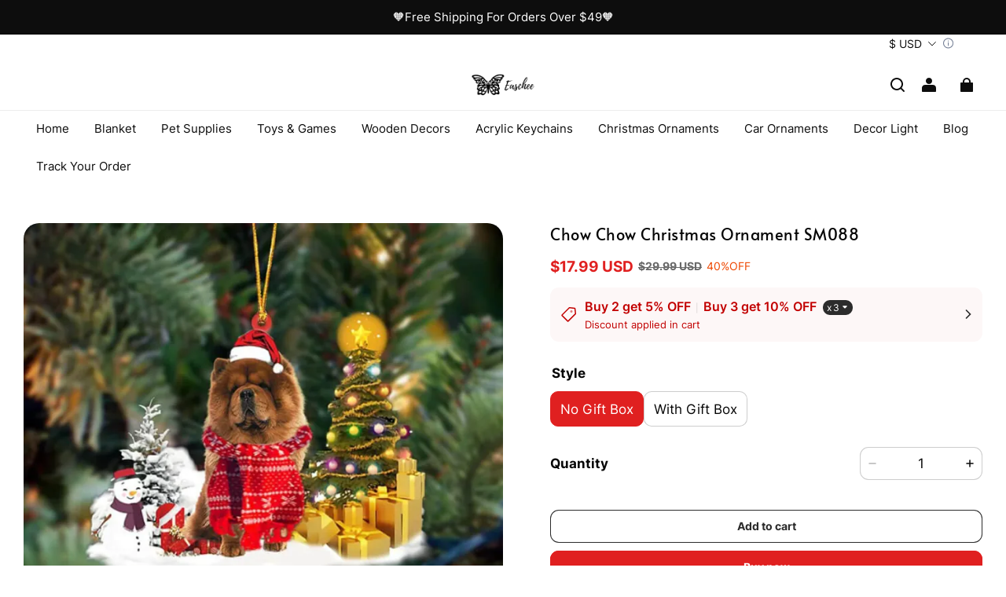

--- FILE ---
content_type: text/javascript; charset=utf-8
request_url: https://front.myshopline.com/cdn/v1/plugin/app-code-block/customer/member-system/2026010706285454/js/index-chunk-abcd963d.js
body_size: 3835
content:
import{ay as V,a0 as N,Y as pt,p as lt,F as y,T as st,az as ht,aR as gt,ag as Z,n as Ct,w as mt,y as xt}from"./index-a209a788.js";import{w as s,a1 as J,a8 as wt,o as r,D as ft,H as yt,E as ct,ba as bt,ai as at,bb as _t,W as Lt,b4 as St,ae as vt,V as Bt,bc as K,bd as At,aC as $t,aD as Pt}from"./App-chunk-91ab6079.js";import{P as Tt}from"./index-chunk-064f0081.js";import{u as Et}from"./useLevel-chunk-81a1dd68.js";import{u as Rt,o as Ut}from"./useBuyNow-chunk-460ae2cb.js";import{i as R}from"./isNil-chunk-f335f6d5.js";import{g as Nt}from"./productUrl-chunk-00a7db73.js";import"./usePoint-chunk-e26ab53f.js";import"./index-chunk-3265827d.js";import"./CloseIcon-chunk-3a3475f3.js";import"./PaymentMethodCheckIcon-chunk-0c52c62a.js";import"./index-chunk-e1defc53.js";import"./jquery-chunk-e2d15145.js";import"./index-chunk-a061f249.js";import"./useCustomUrl-chunk-33074e33.js";var tt,et;const Vt=s.div`
  background-color: ${t=>t.bgColor};
  padding: 16px;
  border-radius: ${(et=(tt=V)==null?void 0:tt.btn_border_radius)!=null?et:0}px;
  margin: 20px 0;
  align-self: flex-start;
  ${()=>N&&pt&&J`
      margin-left: 20px;
      margin-right: 20px;
    `}
  ${t=>t.isPreview&&"pointer-events: none;"}
  ${t=>t.isSeedPcAndNotArise&&J`
      order: -1;
      width: calc(100% - 400px);
      margin-top: 0;
      margin-right: 20px;
      margin-left: 0;
    `}
`,kt=s.div`
  display: flex;
  flex-direction: column;
`,zt=s.div`
  display: flex;
  align-items: flex-start;
  gap: 12px;
  color: ${t=>t.fontColor};
`,Dt=s.div`
  display: flex;
  align-items: center;
  gap: 8px;
  font-size: 16px;
  font-weight: 600;

  span {
    flex-shrink: 0;
    cursor: pointer;
  }
`,Q=s.div`
  font-size: 14px;
  font-weight: 500;
  margin-top: 2px;
`,Ht=s.span`
  padding: 0 8px;
  padding-right: 0;
  flex-shrink: 0;
  cursor: pointer;
`,qt=s.div`
  color: ${t=>t.fontColor};
  display: flex;
  gap: 12px;
  align-items: ${({isMobile:t})=>t?"flex-start":"flex-end"};
  flex-direction: ${({isMobile:t})=>t?"column":"row"};
`,Ot=s.div`
  display: flex;
  flex-direction: column;
  gap: 4px;
  margin-top: 16px;
  ${t=>t.isPopup&&`
    max-height: 60vh;
    overflow: auto;
  `}
`,jt=s.div`
  display: flex;
  align-items: center;
  gap: 8px;
  line-height: 22px;
  word-break: break-word;
  font-size: 14px;
`,Mt=s.span`
  flex-shrink: 0;
`,X=s.div`
  width: ${({isMobile:t})=>t?"100%":"50%"};
  word-break: break-word;
  font-size: 14px;
`,Ft=s.div`
  font-size: 12px;
  text-decoration: underline;
  cursor: pointer;
  margin-top: 8px;
  line-height: 22px;
`,Wt=s.div`
  display: flex;
  gap: 12px;
  margin-top: 16px;
  width: ${({isMobile:t,isPopup:a})=>t||a?"100%":"50%"};
`,dt=s.button`
  flex: 1;
  padding: 12px;
  border-radius: 4px;
  border: none;
  cursor: pointer;
  font-size: 14px;
  font-weight: 500;
`;var rt,ot;const Gt=s(dt)`
  flex: 0 0 calc(50% - 6px);
  font-size: 14px;
  word-break: break-word;
  color: ${t=>t.buttonColor};
  background: ${t=>t.bgColor};
  border-radius: ${(ot=(rt=V)==null?void 0:rt.btn_border_radius)!=null?ot:0}px;
`;var nt,it;const Yt=s(dt)`
  font-size: 14px;
  background: transparent;
  flex: 0 0 calc(50% - 6px);
  word-break: break-word;
  border-radius: ${(it=(nt=V)==null?void 0:nt.btn_border_radius)!=null?it:0}px;
  color: ${t=>t.buttonColor};
  border: 1px solid
    ${t=>{if(!t.buttonColor)return"transparent";const a=wt(t.buttonColor);return`rgba(${a.r}, ${a.g}, ${a.b}, 0.2)`}};
`,Zt=s.div`
  padding: 24px;
  border-radius: 8px;
  max-width: 600px;
  background: ${t=>t.bgColor};
  color: ${t=>t.fontColor};

  ${({isMobile:t})=>!t&&"min-width: 400px;"}
`,Jt=s.div`
  display: flex;
  justify-content: space-between;
  align-items: flex-start;
  margin-bottom: 16px;
`,Kt=s.div`
  font-size: 18px;
  font-weight: 600;
  margin: 0;
`,Qt=s.button`
  background: none;
  border: none;
  padding: 4px;
  cursor: pointer;
  color: ${t=>t.color};
`,Xt=()=>r("svg",{width:"10",height:"11",viewBox:"0 0 10 11",fill:"none",xmlns:"http://www.w3.org/2000/svg",children:r("path",{d:"M3.44974 9.60051L7.5 5.55026L3.44974 1.5",stroke:"currentColor","stroke-width":"1.5","stroke-linecap":"round"})}),It=()=>r("svg",{width:"13",height:"8",viewBox:"0 0 13 8",fill:"none",xmlns:"http://www.w3.org/2000/svg",children:r("path",{"fill-rule":"evenodd","clip-rule":"evenodd",d:"M12.0243 1.22426L5.62429 7.62426C5.38997 7.85857 5.01007 7.85857 4.77576 7.62426L0.775757 3.62426L1.62428 2.77573L5.20002 6.35147L11.1758 0.375732L12.0243 1.22426Z",fill:"currentColor"})}),te=()=>r("svg",{width:"24",height:"24",viewBox:"0 0 24 24",fill:"none",xmlns:"http://www.w3.org/2000/svg",children:[r("path",{d:"M19.1998 4.7998L4.7998 19.1998",stroke:"currentColor","stroke-width":"1.5"}),r("path",{d:"M4.7998 4.8002L19.1998 19.2002",stroke:"currentColor","stroke-width":"1.5"})]}),U="custom",I="ALL",ee=({skuInfo:t,spuInfo:a,levelInfo:n,onAddToCartSuccess:u,isSeedPcAndNotArise:b})=>{const{tr:x}=ft(),[d,A]=lt(!1),{formatUtil:v}=yt(),{sharedState:B}=ct(),{onAppShow:_,isMobile:L,isPreview:w}=bt(),{isMobile:$}=at(),f=L||$,{getBenefitName:c}=Et(),{payModal:P,handleBuyNow:k}=Rt(n,!0,t==null?void 0:t.skuId),{embeddedPaidMember:e,themeSetting:p}=B.customData,h=y(()=>{var o,C,T,E,q,O,j,M,F,W,G,Y;return{font:((o=e==null?void 0:e.styleSetting)==null?void 0:o.fontColor)===U?(C=e==null?void 0:e.styleSetting)==null?void 0:C.customFontColor:(T=e==null?void 0:e.styleSetting)==null?void 0:T.fontColor,bg:((E=e==null?void 0:e.styleSetting)==null?void 0:E.bgColor)===U?(q=e==null?void 0:e.styleSetting)==null?void 0:q.customBgColor:p==null?void 0:p[(O=e==null?void 0:e.styleSetting)==null?void 0:O.bgColor],buyButton:((j=e==null?void 0:e.styleSetting)==null?void 0:j.buyButtonColor)===U?(M=e==null?void 0:e.styleSetting)==null?void 0:M.customBuyButtonColor:p==null?void 0:p[(F=e==null?void 0:e.styleSetting)==null?void 0:F.buyButtonColor],cartButton:((W=e==null?void 0:e.styleSetting)==null?void 0:W.addCartButtonColor)===U?(G=e==null?void 0:e.styleSetting)==null?void 0:G.customAddCartButtonColor:p==null?void 0:p[(Y=e==null?void 0:e.styleSetting)==null?void 0:Y.addCartButtonColor]}},[e,p]),i=o=>"privilegeName"in o?o.privilegeName:c(o),l=y(()=>{const o=[...(n==null?void 0:n.benefitAggResponses)||[],...(n==null?void 0:n.privilegesResponses)||[]];return{preview:o==null?void 0:o.slice(0,4),all:o,hasMore:(o==null?void 0:o.length)>4}},[n]),S=async()=>{let o=t==null?void 0:t.skuId;o===I&&(o=await Ut({productId:a==null?void 0:a.productId,isUserCenter:!0,tr:x})),gt({items:[{id:o,quantity:1}]}).then(()=>{u==null||u()}).catch(C=>{Lt.show({content:x("member.addToCart.fail.title")}),window[window.__sl_console__?"__sl_console__":"console"].error("addToCart error",C)})},g=y(()=>_t(h.buyButton)==="light",[h.buyButton]),m=y(()=>{if(!a)return null;if((t==null?void 0:t.skuId)===I){const{productMinPrice:o,productMaxPrice:C}=a;return!R(o)&&!R(C)?o!==C?{isRange:!0,minPrice:o,maxPrice:C}:o:null}return(t==null?void 0:t.skuId)!=="ALL"&&((t==null?void 0:t.hasDelete)===!0||(t==null?void 0:t.hasShelves)===!1)||R(t==null?void 0:t.price)?null:t.price},[a,t==null?void 0:t.price,t==null?void 0:t.skuId]),z=()=>R(m)?null:typeof m=="object"&&(m==null?void 0:m.isRange)?r(Q,{children:[r("span",{dangerouslySetInnerHTML:{__html:v(m.minPrice)}}),r("span",{children:" - "}),r("span",{dangerouslySetInnerHTML:{__html:v(m.maxPrice)}}),r("span",{children:[r("span",{children:"/"}),r("span",{children:x("member.paidMemberInfo.product.price.period")})]})]}):r(Q,{children:[r("span",{dangerouslySetInnerHTML:{__html:v(m)}}),r("span",{children:[r("span",{children:"/"}),r("span",{children:x("member.paidMemberInfo.product.price.period")})]})]}),D=({benefits:o,isPopup:C})=>r(Ot,{isPopup:C,children:o==null?void 0:o.map((T,E)=>r(jt,{children:[r(Mt,{children:r(It,{})}),r("span",{dangerouslySetInnerHTML:{__html:i(T)}})]},E))}),H=({isPopup:o})=>r(Wt,{isMobile:f,isPopup:o,children:[r(Gt,{bgColor:h.buyButton,buttonColor:g?"#2C2C2C":"#ffffff",onClick:k,children:e==null?void 0:e.buyButtonText}),r(Yt,{buttonColor:h.cartButton,onClick:S,children:e==null?void 0:e.addCartButtonText})]}),ut=st(async()=>{if((n==null?void 0:n.productId)&&(t==null?void 0:t.skuId))try{const{path:o}=await Nt(n.productId),C=o||`/products/${n.productId}`;window.location.href=ht(`${C}?skuId=${t.skuId}`);return}catch(o){window[window.__sl_console__?"__sl_console__":"console"].error("Failed to get product URL:",o)}_(!0)},[n==null?void 0:n.productId,t==null?void 0:t.skuId,_]);return r(Vt,{bgColor:h.bg,isPreview:w,isSeedPcAndNotArise:b,children:[r(kt,{children:[r(zt,{fontColor:h.font,children:[r("img",{width:40,height:40,src:n==null?void 0:n.icon}),r("div",{children:[r(Dt,{children:[e==null?void 0:e.title,r(Ht,{onClick:ut,children:r(Xt,{})})]}),r(z,{})]})]}),r(qt,{fontColor:h.font,isMobile:f,children:[(e==null?void 0:e.benefitDescType)==="custom"?r(X,{isMobile:f,dangerouslySetInnerHTML:{__html:e==null?void 0:e.customBenefitContent}}):r(X,{isMobile:f,children:[r(D,{benefits:l.preview}),l.hasMore&&r(Ft,{onClick:()=>A(!0),children:x("common.btn.viewAll")})]}),r(H,{})]})]}),P,r(Tt,{visible:d,duration:350,classNames:"member-modal-fade",maskOpacity:.6,placement:$?"bottom":"center",contentStyle:{background:h.bg},children:r(Zt,{fontColor:h.font,isMobile:f,children:[r(Jt,{children:[r(Kt,{children:e==null?void 0:e.title}),r(Qt,{color:h.font,onClick:()=>A(!1),children:r(te,{})})]}),r(z,{}),r(D,{benefits:l.all,isPopup:!0}),r(H,{isPopup:!0})]})})]})},re="empty_level_code",oe="ALL",fe=({isPreview:t,pageAlias:a})=>{var p,h;const{sharedState:n}=ct(),u=St(),{isMobile:b}=at(),x=/Arise Pro/.test((p=window.Shopline)==null?void 0:p.themeName),d=(h=n==null?void 0:n.customData)==null?void 0:h.embeddedPaidMember,A=y(()=>(Z&&!x||N)&&!b,[x,b]),v=(n==null?void 0:n.homeData)&&Object.keys(n.homeData).length>0,B=vt(),_=t?d==null?void 0:d.levelCode:B==null?void 0:B.levelCode,{data:L}=Bt(()=>At().then(i=>$t().then(l=>(!(i!=null&&i.data)||!l||(i.data=Pt(i.data,l)),i)).catch(()=>i))),[w,$]=lt([]),f=st(()=>{w!=null&&w.length?u.render({type:"forceUpdate",open:!1}):window.location.reload()},[w,u]);Ct(()=>{const i=l=>{l&&$(l.items||[])};return u==null||u.on(K.UPDATE_MAIN,i),()=>u==null?void 0:u.off(K.UPDATE_MAIN,i)},[u]);const c=y(()=>{var l;return(((l=L==null?void 0:L.data)==null?void 0:l.memberLevelConfigList)||[]).find(S=>S.levelCode===(d==null?void 0:d.levelCode))},[L,d==null?void 0:d.levelCode]),P=y(()=>{var S;if(!((S=c==null?void 0:c.levelSku)!=null&&S.length))return null;if(t)return c.levelSku[0];if(!c.memberLevelProductInfo||c.memberLevelProductInfo.hasDelete===!0||c.memberLevelProductInfo.hasShelves===!1)return null;const i=c.levelSku.find(g=>g.levelCode===oe);if(i)return i.skuId!=="ALL"&&!(i.hasDelete!==!0&&i.hasShelves!==!1)?null:i;if(!_){const g=c.levelSku.find(m=>m.levelCode===re);return g&&g.skuId!=="ALL"&&!(g.hasDelete!==!0&&g.hasShelves!==!1)?null:g}const l=c.levelSku.find(g=>g.levelCode===_);return l&&l.skuId!=="ALL"&&!(l.hasDelete!==!0&&l.hasShelves!==!1)?null:l},[c,_,t]);if(!(d!=null&&d.displayPages.includes(a))||!c||!P||!v||!t&&w.some(i=>c.levelSku.some(l=>l.skuId===i.skuId)))return null;const e=(()=>t?document.querySelector("#cart-extra-content-container"):a===xt.CART?Z?b||x?document.querySelector("cart-items"):document.querySelector("#main-cart-footer"):N?b?document.querySelector(".main-cart-items__container"):document.querySelector(".main-cart-footer__infos"):document.querySelector("#main-trade-cart-sku-list"):null)();return e?mt(r(ee,{isSeedPcAndNotArise:A,skuInfo:P,spuInfo:c==null?void 0:c.memberLevelProductInfo,levelInfo:c,onAddToCartSuccess:f}),e):null};export{oe as ALL_LEVEL_SAME_PRICE,re as EMPTY_LEVEL_CODE,fe as default};
